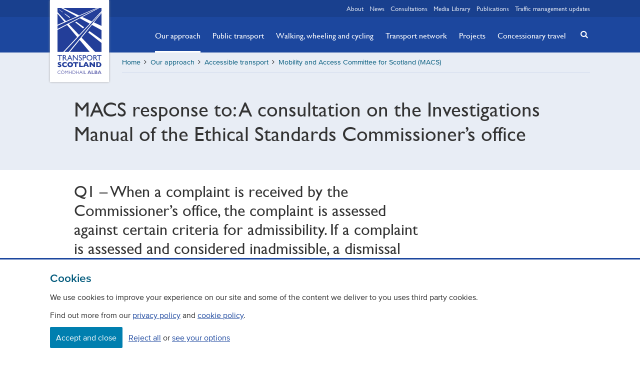

--- FILE ---
content_type: text/html; charset=utf-8
request_url: https://www.transport.gov.scot/our-approach/accessible-transport/mobility-and-access-committee-for-scotland-macs/macs-response-to-a-consultation-on-the-investigations-manual-of-the-ethical-standards-commissioner-s-office/
body_size: 27401
content:




<!DOCTYPE html>

<html lang="en" class="">

<head>
    <meta charset="utf-8">
    <meta name="viewport" content="width=device-width, initial-scale=1.0">
    <link rel="stylesheet" href="/content/css/styles.css">
    <script>document.documentElement.className = document.documentElement.className.split('no-js').join('');</script>
    <meta name="apple-mobile-web-app-status-bar-style" content="black-translucent">
    <meta name="apple-touch-fullscreen" content="YES">
    
    



<title>MACS response to: A consultation on the Investigations Manual of the Ethical Standards Commissioner&#x2019;s office | Transport Scotland</title>
<meta name="description" content="" />
<meta property="og:title" content="" />
<meta property="og:description" content="" />


<meta name="twitter:card" content="summary_large_image"/>
<meta name="twitter:site" content="@transcotland"/>
<meta name="twitter:title" content="" />
<meta name="twitter:description" content="" />





<link rel="canonical" href="https://www.transport.gov.scot/our-approach/accessible-transport/mobility-and-access-committee-for-scotland-macs/macs-response-to-a-consultation-on-the-investigations-manual-of-the-ethical-standards-commissioner-s-office/" />
    
    
    <!-- favicons -->
    <link rel="apple-touch-icon" sizes="180x180" href="/content/img/icons/apple-touch-icon.png">
    <link rel="icon" type="image/png" sizes="32x32" href="/content/img/icons/favicon-32x32.png">
    <link rel="icon" type="image/png" sizes="16x16" href="/content/img/icons/favicon-16x16.png">
    <link rel="manifest" href="/content/img/icons/manifest.json">
    <link rel="mask-icon" color="#233e99" href="/content/img/icons/safari-pinned-tab.svg">
    <meta name="msapplication-TileColor" content="#233e99">
    <meta name="msapplication-TileImage" content="/content/img/icons/mstile-144x144.png">
    <meta name="theme-color" content="#19408e">
    <meta name="google-site-verification" content="ePiQ70hyLfSbH4lb8yXaSt7BOeceeQQx_cIikqaKJAc" />
    

    <!--App Insights-->
    <script>
    var appInsights=window.appInsights||function(a){
        function b(a){c[a]=function(){var b=arguments;c.queue.push(function(){c[a].apply(c,b)})}}var c={config:a},d=document,e=window;setTimeout(function(){var b=d.createElement("script");b.src=a.url||"https://az416426.vo.msecnd.net/scripts/a/ai.0.js",d.getElementsByTagName("script")[0].parentNode.appendChild(b)});try{c.cookie=d.cookie}catch(a){}c.queue=[];for(var f=["Event","Exception","Metric","PageView","Trace","Dependency"];f.length;)b("track"+f.pop());if(b("setAuthenticatedUserContext"),b("clearAuthenticatedUserContext"),b("startTrackEvent"),b("stopTrackEvent"),b("startTrackPage"),b("stopTrackPage"),b("flush"),!a.disableExceptionTracking){f="onerror",b("_"+f);var g=e[f];e[f]=function(a,b,d,e,h){var i=g&&g(a,b,d,e,h);return!0!==i&&c["_"+f](a,b,d,e,h),i}}return c
    }({
        instrumentationKey:"c80db1a7-5b42-4b8f-a7d0-08377eeafd1a"
    });

    window.appInsights=appInsights,appInsights.queue&&0===appInsights.queue.length&&appInsights.trackPageView();
    </script>
    <!--App Insights-->

</head>

<body class="">

    <!-- Google Tag Manager (noscript) -->
<noscript>
    <iframe src="https://www.googletagmanager.com/ns.html?id=GTM-TTCSKGT"
            height="0" width="0" style="display:none;visibility:hidden"></iframe>
</noscript>
<!-- End Google Tag Manager (noscript) -->

<div class="skip">
    <a class="btn btn-skip" tabindex="0" href="#content">Skip to main content</a>
</div>

    

<div class="banner-wrapper">

    <div id="js-cookie-message" class="cookie-message" style="display:none">
        <span class="center">This site uses cookies to store information on your computer. Some of these cookies are essential to make our site work and others help us to improve by giving us some insight into how the site is being used.</span>
        <span role="button" id="close" class="right js-cookie-btn"><i class="icon icon-cancel"></i></span>
    </div>



</div>

<header class="header banner">

    <nav class="wrapper relative">
        <a href="/" class="logo"><span class="visually-hidden">Transport Scotland, Comhdhail alba home button</span></a>
    </nav>

    


<nav class="quick-links">
    
    <div class="wrapper">
        
        <ul class="quick-links__list right">
            
                <li class="">
                    
                    <a href="/about/">About</a>
                
                </li>
                <li class="">
                    
                    <a href="/news/">News</a>
                
                </li>
                <li class="">
                    
                    <a href="/consultations/">Consultations</a>
                
                </li>
                <li class="">
                    
                    <a href="/media-library/">Media Library</a>
                
                </li>
                <li class="">
                    
                    <a href="/publications/">Publications</a>
                
                </li>
                <li class="flush--right">
                    
                    <a href="/traffic-management-updates/">Traffic management updates</a>
                
                </li>
        
        </ul>

    </div>

</nav>

    <a href="#search" class="mobile-search js-toggle--search" title="Search" aria-label="Search"></a>
    <a href="#navigation" class="mobile-menu js-toggle" title="Navigation menu" aria-label="Navigation menu"></a>

    
<div class="nav-wrapper">
    
    <div class="wrapper">
        
        <nav id="navigation" class="nav-primary">
            
            <ul class="nav-primary__list">
                
                    <li class="nav-primary__item hidden">
                        
                        <a href="/about/" class="nav-primary__link ">About</a>
                    
                    </li>
                    <li class="nav-primary__item hidden">
                        
                        <a href="/news/" class="nav-primary__link ">News</a>
                    
                    </li>
                    <li class="nav-primary__item ">
                        
                        <a href="/our-approach/" class="nav-primary__link active">Our approach</a>
                    
                    </li>
                    <li class="nav-primary__item ">
                        
                        <a href="/public-transport/" class="nav-primary__link ">Public transport</a>
                    
                    </li>
                    <li class="nav-primary__item ">
                        
                        <a href="/active-travel/" class="nav-primary__link ">Walking, wheeling and cycling</a>
                    
                    </li>
                    <li class="nav-primary__item ">
                        
                        <a href="/transport-network/" class="nav-primary__link ">Transport network</a>
                    
                    </li>
                    <li class="nav-primary__item ">
                        
                        <a href="/projects/" class="nav-primary__link ">Projects</a>
                    
                    </li>
                    <li class="nav-primary__item ">
                        
                        <a href="/concessionary-travel/" class="nav-primary__link ">Concessionary travel</a>
                    
                    </li>
                    <li class="nav-primary__item hidden">
                        
                        <a href="/consultations/" class="nav-primary__link ">Consultations</a>
                    
                    </li>
                    <li class="nav-primary__item hidden">
                        
                        <a href="/media-library/" class="nav-primary__link ">Media Library</a>
                    
                    </li>
                    <li class="nav-primary__item hidden">
                        
                        <a href="/publications/" class="nav-primary__link ">Publications</a>
                    
                    </li>
                    <li class="nav-primary__item hidden">
                        
                        <a href="/traffic-management-updates/" class="nav-primary__link ">Traffic management updates</a>
                    
                    </li>
            
            </ul>

            <button class="btn-close js-toggle" data-target="#navigation">Close</button>

        </nav>

    </div>

</div>

    


<div class="relative">
    
    <div class="wrapper relative">
        
        <a href="#search" class="search-button js-toggle--search" title="Search" aria-label="Search"><i class="icon icon-search-button"></i></a>

    </div>

    <div id="search" class="search">
        
        <div class="wrapper relative">
            
                <form action="/search-results/" method="get">

                    <label class="visually-hidden" for="query">Search</label>
                    <input tabindex="-1" id="query" name="q" type="search" title="search" placeholder="Search for news, projects, policies etc"/>
                    <button tabindex="-1" title="search-button"><i class="icon icon-search"></i></button>

                </form>

        </div>

    </div>

</div>


</header>

<main id="content">

    






<div class="breadcrumb-wrapper bg-brand--90">

    <div class="wrapper">

        <div class="clearfix breadcrumb-inner">

            <nav aria-label="Breadcrumb" class="">

                


<ul class="breadcrumb clearfix">
    
                <li><a href="/">Home</a></li>
        <li aria-hidden="true"><i class="icon icon-angle-right"></i></li>
                <li><a href="/our-approach/">Our approach</a></li>
        <li aria-hidden="true"><i class="icon icon-angle-right"></i></li>
                <li><a href="/our-approach/accessible-transport/">Accessible transport</a></li>
        <li aria-hidden="true"><i class="icon icon-angle-right"></i></li>
                <li><a href="/our-approach/accessible-transport/mobility-and-access-committee-for-scotland-macs/">Mobility and Access Committee for Scotland (MACS)</a></li>
        <li aria-hidden="true"><i class="icon icon-angle-right"></i></li>

</ul>

            </nav>

        </div>

    </div>

</div>

<article class="main-wrapper soft-double--bottom clearfix">

        <div class="bg-brand--90 push--bottom">
            <div class="wrapper">
                <div class="row">
                    <div class="col xsmall-12 right">
                        <h1 class="article__title">MACS response to: A consultation on the Investigations Manual of the Ethical Standards Commissioner’s office</h1>
                    </div>
                </div>
            </div>
        </div>

    <div class="wrapper soft-double--bottom">

        <div class="row">

            <div class="col xsmall-12">

                <div class="editor full-width ">


    <div class="umb-grid">
                <div class="grid-section">
                        <div >

<div class='container'>


<h2>Q1 – When a complaint is received by the Commissioner’s office, the complaint is assessed against certain criteria for admissibility. If a complaint is assessed and considered inadmissible, a dismissal letter is prepared setting out the reasons why and sent to the Complainer. Should Councillors and Members also be notified when a complaint against them is dismissed because it has been assessed and considered inadmissible?</h2>
<p>No. Although we believe there should be a single appeal on the decision not to investigate afforded to the complainer (with the reasons for dismissal given) to allow them to present any further relevant information; to be considered if they disagree with the decision and reasons given.</p>
<h2>Q2 – If so, would a copy of the dismissal letter sent to the Complainer (with contact details redacted in accordance with data privacy protection rules) be sufficient notification?</h2>
<p>See above and further comments under Q3.</p>
<h2>Q3 – Please provide reasons for your responses to Q1 and Q2</h2>
<p>Minimising information being passed to the Councillors/Members will assist with robust compliance of GDPR and the updated regulations. It will also reduce the risk of inadvertent/indirect identification of the complainer given the nature and potential information provided in the initial complaint.</p>
<p>Introducing a one stage appeal process for dismissals may be useful to the complainer and be more transparent and open. The reasons given for not investigating may help frame the complainer’s mind to supply further relevant evidence or reasons. This one step process may also prevent a recurring complaint for the same or similar reasons/issues. It would also eradicate the perception that the complaint is being closed down without due diligence.</p>
<h2>Q4 – At times, the Commissioner’s office may receive a complaint which the complainer subsequently requests to withdraw. Should the Commissioner take forward complaints which are withdrawn, if there is a public interest in investigating and reporting on the complaint?</h2>
<p>Yes – under certain circumstances detailed below.</p>
<h2>Q5 – If so, what considerations should the Commissioner account for when deciding a complaint is in the public interest to investigate and report, even where that complaint has been withdrawn?</h2>
<ul>
<li>Where the complaint triggers or raises issues of potential concern.</li>
<li>Where the complaint shows a recurring theme.</li>
<li>Where progressing could reduce or mitigate future risks.</li>
<li>Where there may also be legitimate reasons for the complainant withdrawing the complaint (anxiety, pressures from others, fear of repercussions, lack of support and advocacy to progress).</li>
</ul>
<h2>Q6 – Please give reasons for your responses to Q4 and Q5.</h2>
<p>Q4 - The Commissioner should only take forward withdraw complaints where it triggers or raises issues of potential concern or in doing so it could reduce or mitigate future risks. If there is a public interest in taking forward the complaint then this should be progressed in terms of transparency and managing risks.</p>
<p>There may also be legitimate reasons for the complainer withdrawing the complain (anxiety, pressures from others, fear of repercussions, lack of support and advocacy) and as such we see benefits in the Commissioner taking forward complaints that have been withdrawn by the complainer, but would be of public interest to investigate further.</p>
<p>Q5 suggestions</p>
<p>Where the complaint triggers or raises issues of potential concern. Where the complaint evidences a recurring theme.</p>
<p>Where progressing could reduce or mitigate future risks.</p>
<p>Where there may also be legitimate reasons for the complainer withdrawing the complaint (anxiety, pressures from others, fear of repercussions, lack of support and advocacy).</p>
<h2>Q7 – Investigations take time and require cooperation from the Complainer, Respondent and any witnesses. The Commissioner’s investigative team will contact parties for information to progress with the investigation and will provide an update, currently every 3 months, on the progress of the investigation.</h2>
<h3>(a)   How often should the investigative team be in touch with parties to update on the progress of investigation?</h3>
<p>For serious complaints it should be every 28 days.</p>
<p>For other complaints every six weeks in line with the ombudsman guidelines.</p>
<h3>(b)  How much time should the investigative team provide for parties to respond to the investigative team’s requests for documentary or other relevant evidence?</h3>
<p>20 working days.</p>
<h3>(c)   At times, no response is received despite repeated requests. Where no response is received for a prolonged period of time and after repeated requests for information, should the Commissioner’s office proceed to conclude the investigation without the requested input?</h3>
<p>If the information requested is from public bodies then there should be an “order” to comply.</p>
<p>If the awaited information is from the complainer then the investigation team should give adequate notice to the complainer that a decision will be made with the information available and no further information can be submitted at the appeal stage (that isn’t submitted by the decision making deadline.</p>
<h2>Q8 – Please given reasons for your responses to Q7(a), (b) and (c)</h2>
<p>The suggestion in response to Q7 (a), (b) and (c) is proposed to prevent complaints being unnecessary prolonged and to ensure all relevant information is submitted by the decision deadline.</p>
<h2>Q9 – Interviews can be an integral part of the investigative process. The Manual proposes that an interviewee may be contacted in writing by the Investigating Officer in order to confirm any substantive statements shared during the interview or a witness statement prepared from what is discussed at the interview. The interviewee will be invited to respond to the Investigating Officer to confirm or correct the accuracy of such substantive interview statements or witness statements. The interviewee may also be invited to review an interview or witness statement based on the interview, and to sign it to confirm that it is a true reflection of what was said during the interview. Should this proposed approach form a part of the investigative process and are there circumstances in which it should be essential, rather than optional?</h2>
<p>Yes - this should be part of the investigation process. We would add that some complainers may require reasonable adjustments including information being provided in various formats. We would also suggest that some complainer’s may need advocacy and support to allow them to be properly represented/involved in the investigation and evidence gathering. The Commissioner should develop a process to facilitate this and not leave it to individual complainers who require this level of support, to ensure a satisfactory outcome.</p>
<h2>Q10 – If so, should all other witnesses be provided with a copy of the interview or witness statement?</h2>
<p>This would depend on the nature if the complaint and information shared, some of which may be confidential or sensitive. GDPR guideline must be followed including only sharing necessary information with those who need it, not over sharing and preventing the sharing information that may identify anonymised or whistle blowing complaints by direct/indirect association.</p>
<h2>Q11 – Please give reasons for your responses to Q9 and Q10.</h2>
<p>As well as the reasons given within the above answer, the Commissioner has a role to protect the complainer and to ensure they have enough support and advocacy to be properly engaged with the process. The process needs to be person centred and look for learning and development opportunities from the issues raised.</p>
<p>Meaningful supported involvement will also foster a culture and perception of a fair and transparent process.</p>
<h2>Q12 – At the end of an investigation, the Commissioner’s office will produce an investigative report (the Report) setting out the background to a complaint, the investigation, the investigative outcomes and an explanation of the Commissioner’s views as to whether a breach of the Code has taken place. The Manual proposes that all Reports, either breach or no breach, are shared with all parties to a complaint (specifically, the complainer, the respondent and the local authority/public body). Should this proposed approach be taken?</h2>
<p>Yes - though some reports will/may need to be redacted and ensure where complainers’ details are withheld and that no information within the report identifies the individual.</p>
<p>The final report should also include a section on “lessons learned” and actions to eliminate/reduce the likelihood of recurrence.</p>
<h2>Q13– Please give reasons for your views.</h2>
<p>Complaints should not only be seen in the negative, but also as an opportunity for improvement, for learning, and to introduce changes and checks and balances to continuously improve how public servants work and to inform relevant codes of conduct.</p>
<h2>Q14 – The Manual proposes a set of proposed timescales and targets for each stage of complaint handling. Should these proposed timescales and targets be adopted or do you feel that others are more appropriate for consideration?</h2>
<p>In part. Initial 1-3 months targets need to be more stretched.</p>
<h2>Q15– Please give reasons for your views.</h2>
<p>Complaints that are resolved quickly normally have better outcomes, quicker remedial actions introduced and better complainer satisfaction than prolonged investigations. The first 3 months in the timeline of a complaint is critical. Reducing timelines for complaint investigation and resolution will also reduce the stress and anxiety of the complainant, and focus the work load and timeline of the investigators. It will also reduce the perception that the complainer’s concerns are lower priority.</p>
<p>Low level complaints to organisations have a much higher level of significance to the complainer as it is more personal. It can take a lot to complain and having a prolonged resolution is not effective.</p>
<h2>Q16 – Are there any other issues relating to Councillors / Members’ complaints handling processes which you wish to raise?</h2>
<p>Case studies should be used to inform the review process – good and bad. It may be beneficial to have a run through (scenario) of the revised process with previous complainants (volunteers) to check if the new process meets their expectations. This will also demonstrate a willingness to engage, learn and change.</p>
<p>The second stage could be a run through with Councillors and Members to identify pinch points and areas of concern.</p>
<h2>Complaints about MSPs</h2>
<h3>Q17 – The Manual proposes a set of proposed timescales and targets for each stage of complaint handling. Should these proposed timescales and targets be adopted or do you feel that others are more appropriate for consideration?</h3>
<p>The timescales and targets are not stretched enough, particularly the 1-3 month targets. The KPIs should be more ambitious.</p>
<h3>Q18– Please give reasons for your views.</h3>
<p>More timely management of complaints improves the process for the complainer and focusses/prioritises the workload of the investigation team. Tighter timeframes = more focus.</p>
<p>Prolonged complaints add to the investigation teams workload (reviews, update briefings) and adds to the stress, anxiety and satisfaction levels of the complainer.</p>
<p>Also, the complaints may uncover issues or risks to the organisation and the sooner these are identified the sooner mitigation and contingency measures can be introduced to prevent reputational damage and instil confidence.</p>
<h3>Q19 – Are there any other issues relating to MSP complaints handling processes which you wish to raise?</h3>
<p>MSPs (and members) also need support and reassurance during the complaint and investigations process. They should also receive regular updates and not prolonging complaints will also alleviate their stress and anxiety and prevent “it hanging over them” – We are all human!</p>
<h2>Q20 – Are there any other issues relating to the Manual you wish to raise?</h2>
<p>The internal and external sections of the manual need to be translated into plain English and available in various formats including easy read, braille, etc.</p>


                                </div>

                        </div>
                </div>
    </div>


                </div>

                <hr class="thick bg-brand--90 push-double--ends">

            </div>

        </div>

        <!--Releated Content-->

    </div>

</article>

</main>

    

<footer class="footer contentinfo soft-double--top">
    
    <div class="wrapper">
        
        <div class="row">
            
            


    <div class="col xsmall-12 small-6">

        <ul class="footer-nav">

                <li>

                    <a href="/contact/">Contact</a>

                </li>
                <li>

                    <a href="/freedom-of-information/">Freedom Of Information</a>

                </li>
                <li>

                    <a href="/about/careers/">Careers</a>

                </li>

        </ul>

    </div>

            
            


<div class="col xsmall-12 small-6">

    <ul class="social-footer">
        
            <li><a href="https://www.instagram.com/transportscotland" class="instagram" title="instagram" target="_blank"><i role="img" aria-label="Transport Scotland on instagram" class="icon icon-instagram"></i></a></li>
        
            <li><a href="https://www.flickr.com/photos/transportscotland" class="flickr" title="flickr" target="_blank"><i role="img" aria-label="Transport Scotland on flickr" class="icon icon-flickr"></i></a></li>
        
            <li><a href="https://twitter.com/transcotland" class="twitter" title="twitter" target="_blank"><i role="img" aria-label="Transport Scotland on X" class="icon icon-twitter"></i></a></li>
        
            <li><a href="https://www.facebook.com/Transcotland" class="facebook" title="facebook" target="_blank"><i role="img" aria-label="Transport Scotland on facebook" class="icon icon-facebook"></i></a></li>
        
            <li><a href="https://www.youtube.com/user/transportscotland" class="youtube" title="youtube" target="_blank"><i role="img" aria-label="Transport Scotland on youtube" class="icon icon-youtube"></i></a></li>
        
            <li><a href="https://www.linkedin.com/company/transport-scotland" class="linkedin" title="linkedin" target="_blank"><i role="img" aria-label="Transport Scotland on linkedin" class="icon icon-linkedin"></i></a></li>

    </ul>

</div>
        
        </div>
        
        <div class="row push--top">
            
            <div class="legal">

                <div class="col xsmall-12 small-6">

                    <span aria-hidden="true">&copy;</span> Copyright Transport Scotland

                </div>

                
    

    <div class="col xsmall-12 small-6">

        <ul class="footer-subnav">

                <li>

                    <a href="/accessibility/">Accessibility</a>

                </li>
                <li>

                    <a href="/website-privacy-policy/">Website privacy policy</a>

                </li>
                <li>

                    <a href="/cookie-policy/">Cookie Policy</a>

                </li>
                <li>

                    <a href="/terms-conditions/">Terms &amp; Conditions</a>

                </li>

        </ul>

    </div>


            </div>

        </div>

    </div>

</footer> 

<script src="/content/js/app.js"></script>
</body>

</html>